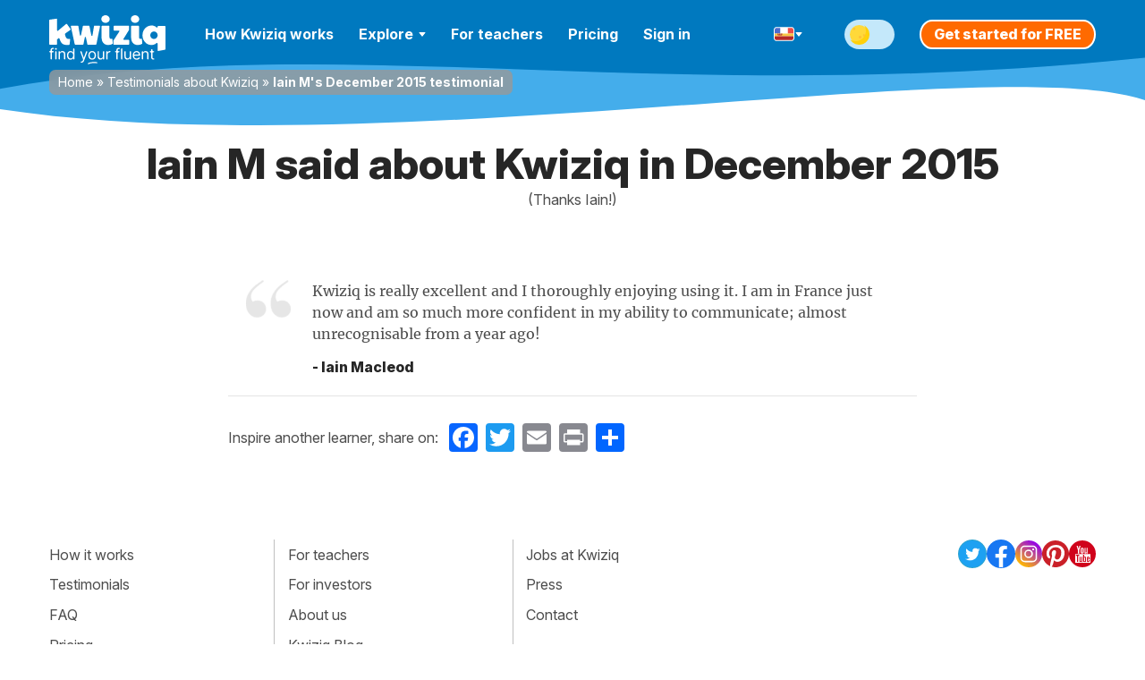

--- FILE ---
content_type: text/css
request_url: https://cdnkw.kwiziq.com/fonts/fonts.css?20241211
body_size: 513
content:
/* Inter */

@font-face {
	font-family: 'Inter';
	font-style: normal;
	font-weight: 100 900;
	font-display: swap;
	src: url('Inter/InterVariable.woff2') format('woff2'), url('Inter/InterVariable.woff') format('woff');
}
@font-face {
	font-family: 'Inter';
	font-style: italic;
	font-weight: 100 900;
	font-display: swap;
	src: url('Inter/InterVariable-Italic.woff2') format('woff2'), url('Inter/InterVariable.woff') format('woff');
}

@font-feature-values Inter {
	@character-variant {
		cv01: 1;
		cv02: 2;
		cv03: 3;
		cv04: 4;
		cv05: 5;
		cv06: 6;
		cv07: 7;
		cv08: 8;
		cv09: 9;
		cv10: 10;
		cv11: 11;
		cv12: 12;
		cv13: 13;
		alt-1: 1; /* Alternate one */
		alt-3: 9; /* Flat-top three */
		open-4: 2; /* Open four */
		open-6: 3; /* Open six */
		open-9: 4; /* Open nine */
		lc-l-with-tail: 5; /* Lower-case L with tail */
		simplified-u: 6; /* Simplified u */
		alt-double-s: 7; /* Alternate German double s */
		uc-i-with-serif: 8; /* Upper-case i with serif */
		uc-g-with-spur: 10; /* Capital G with spur */
		single-story-a: 11; /* Single-story a */
		compact-lc-f: 12; /* Compact f */
		compact-lc-t: 13; /* Compact t */
	}
	@styleset {
		ss01: 1;
		ss02: 2;
		ss03: 3;
		ss04: 4;
		ss05: 5;
		ss06: 6;
		ss07: 7;
		ss08: 8;
		open-digits: 1; /* Open digits */
		disambiguation: 2; /* Disambiguation (with zero) */
		disambiguation-except-zero: 4; /* Disambiguation (no zero) */
		round-quotes-and-commas: 3; /* Round quotes &amp; commas */
		square-punctuation: 7; /* Square punctuation */
		square-quotes: 8; /* Square quotes */
		circled-characters: 5; /* Circled characters */
		squared-characters: 6; /* Squared characters */
	}
}

/* Merriweather */

@font-face {
	font-family: 'Merriweather';
	font-style: normal;
	font-weight: 700;
	font-display: swap;
	src: url('Merriweather/Merriweather-Bold-subset-latin-latin-extended.woff2') format('woff2'),
		url('Merriweather/Merriweather-Bold-subset-latin-latin-extended.woff') format('woff');
}
@font-face {
	font-family: 'Merriweather';
	font-style: italic;
	font-weight: 700;
	font-display: swap;
	src: url('Merriweather/Merriweather-BoldItalic-subset-latin-latin-extended.woff2') format('woff2'),
		url('Merriweather/Merriweather-BoldItalic-subset-latin-latin-extended.woff') format('woff');
}

@font-face {
	font-family: 'Merriweather';
	font-style: normal;
	font-weight: 400;
	font-display: swap;
	src: url('Merriweather/Merriweather-Regular-subset-latin-latin-extended.woff2') format('woff2'),
		url('Merriweather/Merriweather-Regular-subset-latin-latin-extended.woff') format('woff');
}
@font-face {
	font-family: 'Merriweather';
	font-style: italic;
	font-weight: 400;
	font-display: swap;
	src: url('Merriweather/Merriweather-Italic-subset-latin-latin-extended.woff2') format('woff2'),
		url('Merriweather/Merriweather-Italic-subset-latin-latin-extended.woff') format('woff');
}


--- FILE ---
content_type: image/svg+xml
request_url: https://cdnkw.kwiziq.com/img/flags/flag-fr-es--border.svg
body_size: 180
content:
<svg width="66" height="45" viewBox="0 0 66 45" fill="none" xmlns="http://www.w3.org/2000/svg">
<path fill-rule="evenodd" clip-rule="evenodd" d="M0 36V9C0 4.02944 4.02944 0 9 0H57C61.9706 0 66 4.02944 66 9V36C66 40.9706 61.9706 45 57 45H9C4.02944 45 0 40.9706 0 36Z" fill="white"/>
<path fill-rule="evenodd" clip-rule="evenodd" d="M9 3C5.68629 3 3 5.68629 3 9V21H21V3H9Z" fill="#4E6BCC"/>
<path fill-rule="evenodd" clip-rule="evenodd" d="M45 3V21H63V9C63 5.68629 60.3137 3 57 3H45Z" fill="#ED4C49"/>
<path fill-rule="evenodd" clip-rule="evenodd" d="M3 21V30C7.28571 30 57.2857 30 63 30V21H3Z" fill="#F6C644"/>
<path fill-rule="evenodd" clip-rule="evenodd" d="M3 30V36C3 39.3137 5.68629 42 9 42H57C60.3137 42 63 39.3137 63 36V30H3Z" fill="#B62928"/>
<path fill-rule="evenodd" clip-rule="evenodd" d="M15 21C13.3431 21 13.5 21 12 21V24C12 25.6569 13.3431 27 15 27H24C25.6569 27 27 25.6569 27 24V21C25.5 21 25.6569 21 24 21H15ZM15 21L15 24H18V21L15 21ZM21 21V24H24V21L21 21Z" fill="#B62928"/>
<path fill-rule="evenodd" clip-rule="evenodd" d="M21 21V24H24V21H21Z" fill="#999999"/>
</svg>
